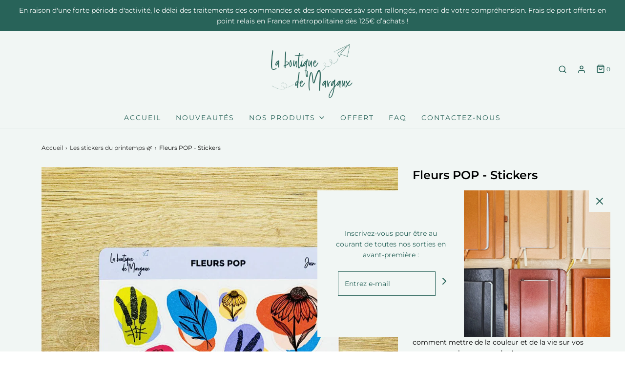

--- FILE ---
content_type: text/css
request_url: https://laboutiquedemargaux.fr/cdn/shop/t/2/assets/custom.css?v=60929843993882887651620298715
body_size: -845
content:
/*# sourceMappingURL=/cdn/shop/t/2/assets/custom.css.map?v=60929843993882887651620298715 */
